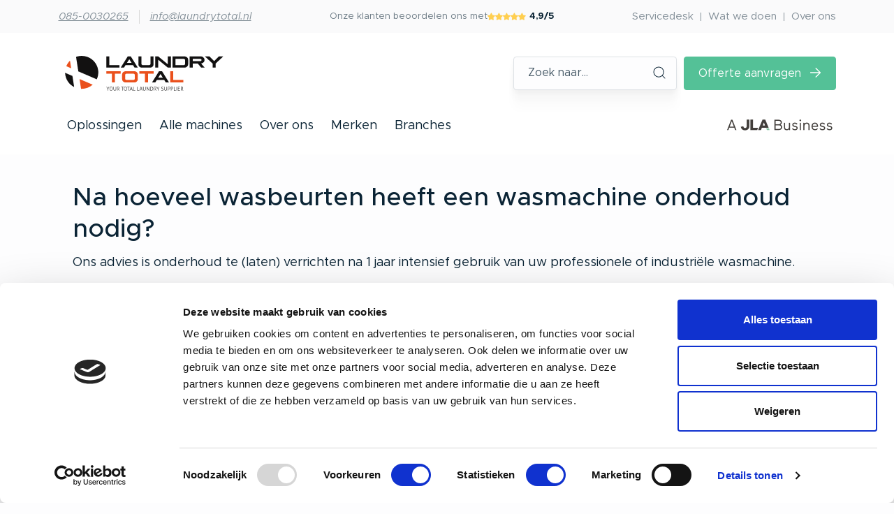

--- FILE ---
content_type: text/html; charset=UTF-8
request_url: https://www.laundrytotal.nl/na-hoeveel-wasbeurten-heeft-een-wasmachine-onderhoud-nodig
body_size: 11794
content:
<!DOCTYPE html>
<html lang="nl">
<head><meta name="facebook-domain-verification" content="yiapo6oh2q6x2re6e0n1r2q3l5994w" />
    <script>(function(w,d,s,l,i){w[l]=w[l]||[];w[l].push({'gtm.start':
new Date().getTime(),event:'gtm.js'});var f=d.getElementsByTagName(s)[0],
j=d.createElement(s),dl=l!='dataLayer'?'&l='+l:'';j.async=true;j.src=
'//www.googletagmanager.com/gtm.js?id='+i+dl;f.parentNode.insertBefore(j,f);
})(window,document,'script','dataLayer','GTM-P7RKX9Z');</script>
            <meta charset="utf-8">
<meta http-equiv="X-UA-Compatible" content="IE=edge">
<meta name="viewport" content="width=device-width, initial-scale=1">

	
<title>Na hoeveel wasbeurten heeft een wasmachine onderhoud nodig?</title><meta name="description" content="Ga snel naar onze website en vind bij Laundry Total direct het antwoord op uw vraag!"><meta name="keywords" content="Wasbeurten, wasmachine, onderhoud, onderhoudscontract"><meta name="robots" content="index,follow"><link rel="canonical" href="https://www.laundrytotal.nl/na-hoeveel-wasbeurten-heeft-een-wasmachine-onderhoud-nodig">
<link rel="stylesheet" href="https://cdnjs.cloudflare.com/ajax/libs/font-awesome/6.7.1/css/all.min.css">
<link rel="preload" href="/build/frontend/fonts/Metropolis-ExtraLight.9629461f.woff2" as="font" type="font/woff2" crossorigin="anonymous">
<link rel="preload" href="/build/frontend/fonts/Metropolis-RegularItalic.29963298.woff2" as="font" type="font/woff2" crossorigin="anonymous">
<link rel="preload" href="/build/frontend/fonts/Metropolis-Regular.31bc7a63.woff2" as="font" type="font/woff2" crossorigin="anonymous">
<link rel="preload" href="/build/frontend/fonts/Metropolis-Medium.aaefda2b.woff2" as="font" type="font/woff2" crossorigin="anonymous">
<link rel="preload" href="/build/frontend/fonts/Metropolis-Bold.675dc2b9.woff2" as="font" type="font/woff2" crossorigin="anonymous">
<link rel="stylesheet" href="/build/frontend/161.58126e6e.css" integrity="sha384-5EKMsZN/uogowUFiY+phfgsK65iV34onP5nB/iR6Wq/gtNhWvV3Ux4vYmx+CorS9"><link rel="stylesheet" href="/build/frontend/app.dd5fef3d.css" integrity="sha384-2BoN2fvkGSQHf+F/5GvjFctyahUS1OAM/kdTKvnroqbr64OzhJZ7QYFcJ7sjQgd1">

<link rel="icon" href="/build/frontend/img/favicons/favicon-32.7b96e788.png" sizes="32x32">
<link rel="icon" href="/build/frontend/img/favicons/favicon-192.cdee3e6e.png" sizes="192x192">
<link rel="shortcut icon" sizes="196x196" href="/build/frontend/img/favicons/favicon-196.5415f5fe.png">
<link rel="apple-touch-icon" href="/build/frontend/img/favicons/favicon-180.594d197c.png" sizes="180x180">
<meta name="msapplication-TileColor" content="#FFFFFF">
<meta name="msapplication-TileImage" content="/build/frontend/img/favicons/favicon-144.12180844.png">
<link rel="shortcut icon" href="/build/frontend/img/favicons/favicon.c543bb10.ico">

 <script type="application/ld+json">
{
  "@context": "http://schema.org",
  "@type": "Organization",
  "name": "LaundryTotal B.V.",
  "url": "http://www.laundrytotal.nl/",
  "logo": "/build/frontend/img/laundrytotal-logo.4b5e94d7.png",
  "contactPoint": {
    "@type": "ContactPoint",
    "telephone": "085-0030265",
    "contactType": "Customer Service"
  },
  "address": {
    "@type": "PostalAddress",
    "streetAddress": "Handelsstraat 37",
    "addressLocality": "Hardenberg",
    "postalCode": "7772 TS",
    "addressCountry": "Nederland"
  }
}
</script>


 <script>
    function injectCSS(css) {
        let el = document.createElement('style');
        el.type = 'text/css';
        el.innerText = css;
        document.head.appendChild(el);
        return el;
    };
    injectCSS('@media screen and (min-width: 768px) { [data-scrollreveal] { visibility: hidden; } }');
</script>
    <meta name="google-site-verification" content="FLxLjwkxeXuxdt-JP1_3EK3OMtf7tvspro_lppg43yY" /><script>
  (function(w,d,t,r,u)
  {
    var f,n,i;
    w[u]=w[u]||[],f=function()
    {
      var o={ti:"343194631", enableAutoSpaTracking: true};
      o.q=w[u],w[u]=new UET(o),w[u].push("pageLoad")
    },
    n=d.createElement(t),n.src=r,n.async=1,n.onload=n.onreadystatechange=function()
    {
      var s=this.readyState;
      s&&s!=="loaded"&&s!=="complete"||(f(),n.onload=n.onreadystatechange=null)
    },
    i=d.getElementsByTagName(t)[0],i.parentNode.insertBefore(n,i)
  })
  (window,document,"script","//bat.bing.com/bat.js","uetq");
</script></head>
<body class="  "><!-- Google Tag Manager (noscript) -->
<noscript><iframe src="https://www.googletagmanager.com/ns.html?id=GTM-P7RKX9Z"
height="0" width="0" style="display:none;visibility:hidden"></iframe></noscript>
<!-- End Google Tag Manager (noscript) --><!-- Google Tag Manager (noscript) -->
<noscript><iframe src="https://www.googletagmanager.com/ns.html?id=GTM-P7RKX9Z"
height="0" width="0" style="display:none;visibility:hidden"></iframe></noscript>
<!-- End Google Tag Manager (noscript) -->
    
<div class="top-bar bg-gray-100 d-none d-md-block">
    <div class="container py-2">
       <div class="row d-flex align-items-center justify-content-between gap-2">
        <div class="col-auto d-flex">
            <p class="top-bar-text mb-0">
                <span class="d-md-none d-xxl-inline">Doe ons een belletje</span>
                <a class="text-decoration-underline" href="tel:085-0030265" title="Doe ons een belletje 085-0030265">085-0030265</a>
            </p>
            <p class="top-bar-text mb-0">
                <span class="d-md-none d-xxl-inline">Uw mail is welkom op</span>
                <a class="text-decoration-underline" href="/cdn-cgi/l/email-protection#b7ded9d1d8f7dbd6c2d9d3c5cec3d8c3d6db99d9db" title="Uw mail is welkom op info@laundrytotal.nl"><span class="__cf_email__" data-cfemail="a0c9cec6cfe0ccc1d5cec4d2d9d4cfd4c1cc8ececc">[email&#160;protected]</span></a>
            </p>
       </div>
       <div class="col-auto">
           <a href="https://business.google.com/reviews" class="reviews d-flex gap-2 text-decoration-none">
                <p class="d-none d-xl-flex align-items-center m-0 top-bar-reviews">Onze klanten beoordelen ons met</p>
                    <span class="d-flex align-items-center review-stars">
                                                <span class="icon icon-star d-flex">
    <svg width="11" height="11" viewBox="0 0 11 11" fill="none" xmlns="http://www.w3.org/2000/svg">
<path d="M5.93414 0.364858C5.82671 0.141889 5.59969 0 5.35037 0C5.10105 0 4.87605 0.141889 4.76659 0.364858L3.46324 3.04656L0.552485 3.47628C0.309246 3.51277 0.106548 3.68304 0.031549 3.91614C-0.0434496 4.14924 0.01736 4.40667 0.191681 4.57897L2.3038 6.66879L1.80516 9.62211C1.76462 9.86535 1.86597 10.1126 2.06665 10.2566C2.26732 10.4005 2.53285 10.4187 2.75177 10.3032L5.35239 8.91469L7.95302 10.3032C8.17193 10.4187 8.43747 10.4025 8.63814 10.2566C8.83881 10.1106 8.94016 9.86535 8.89962 9.62211L8.39896 6.66879L10.5111 4.57897C10.6854 4.40667 10.7482 4.14924 10.6712 3.91614C10.5942 3.68304 10.3935 3.51277 10.1503 3.47628L7.23749 3.04656L5.93414 0.364858Z" fill="#FFCF50"/>
</svg>
</span>
                                                <span class="icon icon-star d-flex">
    <svg width="11" height="11" viewBox="0 0 11 11" fill="none" xmlns="http://www.w3.org/2000/svg">
<path d="M5.93414 0.364858C5.82671 0.141889 5.59969 0 5.35037 0C5.10105 0 4.87605 0.141889 4.76659 0.364858L3.46324 3.04656L0.552485 3.47628C0.309246 3.51277 0.106548 3.68304 0.031549 3.91614C-0.0434496 4.14924 0.01736 4.40667 0.191681 4.57897L2.3038 6.66879L1.80516 9.62211C1.76462 9.86535 1.86597 10.1126 2.06665 10.2566C2.26732 10.4005 2.53285 10.4187 2.75177 10.3032L5.35239 8.91469L7.95302 10.3032C8.17193 10.4187 8.43747 10.4025 8.63814 10.2566C8.83881 10.1106 8.94016 9.86535 8.89962 9.62211L8.39896 6.66879L10.5111 4.57897C10.6854 4.40667 10.7482 4.14924 10.6712 3.91614C10.5942 3.68304 10.3935 3.51277 10.1503 3.47628L7.23749 3.04656L5.93414 0.364858Z" fill="#FFCF50"/>
</svg>
</span>
                                                <span class="icon icon-star d-flex">
    <svg width="11" height="11" viewBox="0 0 11 11" fill="none" xmlns="http://www.w3.org/2000/svg">
<path d="M5.93414 0.364858C5.82671 0.141889 5.59969 0 5.35037 0C5.10105 0 4.87605 0.141889 4.76659 0.364858L3.46324 3.04656L0.552485 3.47628C0.309246 3.51277 0.106548 3.68304 0.031549 3.91614C-0.0434496 4.14924 0.01736 4.40667 0.191681 4.57897L2.3038 6.66879L1.80516 9.62211C1.76462 9.86535 1.86597 10.1126 2.06665 10.2566C2.26732 10.4005 2.53285 10.4187 2.75177 10.3032L5.35239 8.91469L7.95302 10.3032C8.17193 10.4187 8.43747 10.4025 8.63814 10.2566C8.83881 10.1106 8.94016 9.86535 8.89962 9.62211L8.39896 6.66879L10.5111 4.57897C10.6854 4.40667 10.7482 4.14924 10.6712 3.91614C10.5942 3.68304 10.3935 3.51277 10.1503 3.47628L7.23749 3.04656L5.93414 0.364858Z" fill="#FFCF50"/>
</svg>
</span>
                                                <span class="icon icon-star d-flex">
    <svg width="11" height="11" viewBox="0 0 11 11" fill="none" xmlns="http://www.w3.org/2000/svg">
<path d="M5.93414 0.364858C5.82671 0.141889 5.59969 0 5.35037 0C5.10105 0 4.87605 0.141889 4.76659 0.364858L3.46324 3.04656L0.552485 3.47628C0.309246 3.51277 0.106548 3.68304 0.031549 3.91614C-0.0434496 4.14924 0.01736 4.40667 0.191681 4.57897L2.3038 6.66879L1.80516 9.62211C1.76462 9.86535 1.86597 10.1126 2.06665 10.2566C2.26732 10.4005 2.53285 10.4187 2.75177 10.3032L5.35239 8.91469L7.95302 10.3032C8.17193 10.4187 8.43747 10.4025 8.63814 10.2566C8.83881 10.1106 8.94016 9.86535 8.89962 9.62211L8.39896 6.66879L10.5111 4.57897C10.6854 4.40667 10.7482 4.14924 10.6712 3.91614C10.5942 3.68304 10.3935 3.51277 10.1503 3.47628L7.23749 3.04656L5.93414 0.364858Z" fill="#FFCF50"/>
</svg>
</span>
                                                <span class="icon icon-star d-flex">
    <svg width="11" height="11" viewBox="0 0 11 11" fill="none" xmlns="http://www.w3.org/2000/svg">
<path d="M5.93414 0.364858C5.82671 0.141889 5.59969 0 5.35037 0C5.10105 0 4.87605 0.141889 4.76659 0.364858L3.46324 3.04656L0.552485 3.47628C0.309246 3.51277 0.106548 3.68304 0.031549 3.91614C-0.0434496 4.14924 0.01736 4.40667 0.191681 4.57897L2.3038 6.66879L1.80516 9.62211C1.76462 9.86535 1.86597 10.1126 2.06665 10.2566C2.26732 10.4005 2.53285 10.4187 2.75177 10.3032L5.35239 8.91469L7.95302 10.3032C8.17193 10.4187 8.43747 10.4025 8.63814 10.2566C8.83881 10.1106 8.94016 9.86535 8.89962 9.62211L8.39896 6.66879L10.5111 4.57897C10.6854 4.40667 10.7482 4.14924 10.6712 3.91614C10.5942 3.68304 10.3935 3.51277 10.1503 3.47628L7.23749 3.04656L5.93414 0.364858Z" fill="#FFCF50"/>
</svg>
</span>
                                            </span>
                <p class="m-0 top-bar-numbers font-weight-bold">4,9/5</p>
           </a>
       </div>
                   <div class="col-auto">
             <nav class="top-bar-nav">
                <ul class="nav">
                                            <li class="nav-item">
                            <a class="nav-link p-0" href="https://www.laundrytotal.nl/servicedesk">Servicedesk</a>
                        </li>
                                            <li class="nav-item">
                            <a class="nav-link p-0" href="https://www.laundrytotal.nl/wat-we-doen">Wat we doen</a>
                        </li>
                                            <li class="nav-item">
                            <a class="nav-link p-0" href="https://www.laundrytotal.nl/over-ons-1">Over ons</a>
                        </li>
                                    </ul>
            </nav>
           </div>
               </div>
    </div>
</div>            <header class="main-header bg-white">
	<div class="container d-flex align-items-center flex-wrap order-1">
		<figure class="main-header-logo mb-0 me-auto me-xxl-0">
			<a href="https://www.laundrytotal.nl/" title="LaundryTotal B.V.">
				<img src="/build/frontend/img/laundrytotal-logo.18d7c714.svg" alt="LaundryTotal B.V.">
			</a>
		</figure>
		<div class="me-auto mx-xxl-auto order-md-4 order-xxl-2 pt-md-4 pt-xxl-0">
			<div class="d-none d-md-block">
				<nav class="main-header-nav">
    <ul class="nav">
        <li class="nav-item">
            <a class="nav-link" aria-current="page" href="https://www.laundrytotal.nl/wat-we-doen" data-nav-flyout-item="Oplossingen">
                Oplossingen
                <span class="icon icon-arrow-right d-md-none">
    <svg xmlns="http://www.w3.org/2000/svg" width="14" height="12" fill="none" viewBox="0 0 14 12">
  <path fill="currentColor" fill-rule="evenodd" d="M6.819.195a.653.653 0 0 1 .929 0l5.26 5.326a.67.67 0 0 1 0 .94l-5.26 5.327a.658.658 0 0 1-.47.212.65.65 0 0 1-.476-.195.666.666 0 0 1-.136-.742.666.666 0 0 1 .153-.216l4.137-4.19H.657a.653.653 0 0 1-.464-.195.67.67 0 0 1 0-.941.653.653 0 0 1 .464-.195h10.3l-4.138-4.19a.67.67 0 0 1 0-.941Z" clip-rule="evenodd"/>
</svg>
</span>
            </a>
        </li>
        <li class="nav-item">
            <a class="nav-link" href="#" data-nav-flyout-item="Alle machines">
                Alle machines
                <span class="icon icon-arrow-right d-md-none">
    <svg xmlns="http://www.w3.org/2000/svg" width="14" height="12" fill="none" viewBox="0 0 14 12">
  <path fill="currentColor" fill-rule="evenodd" d="M6.819.195a.653.653 0 0 1 .929 0l5.26 5.326a.67.67 0 0 1 0 .94l-5.26 5.327a.658.658 0 0 1-.47.212.65.65 0 0 1-.476-.195.666.666 0 0 1-.136-.742.666.666 0 0 1 .153-.216l4.137-4.19H.657a.653.653 0 0 1-.464-.195.67.67 0 0 1 0-.941.653.653 0 0 1 .464-.195h10.3l-4.138-4.19a.67.67 0 0 1 0-.941Z" clip-rule="evenodd"/>
</svg>
</span>
            </a>
        </li>
        <li class="nav-item">
            <a class="nav-link" href="https://www.laundrytotal.nl/over-ons-1" data-nav-flyout-item="Over ons">
                Over ons
                <span class="icon icon-arrow-right d-md-none">
    <svg xmlns="http://www.w3.org/2000/svg" width="14" height="12" fill="none" viewBox="0 0 14 12">
  <path fill="currentColor" fill-rule="evenodd" d="M6.819.195a.653.653 0 0 1 .929 0l5.26 5.326a.67.67 0 0 1 0 .94l-5.26 5.327a.658.658 0 0 1-.47.212.65.65 0 0 1-.476-.195.666.666 0 0 1-.136-.742.666.666 0 0 1 .153-.216l4.137-4.19H.657a.653.653 0 0 1-.464-.195.67.67 0 0 1 0-.941.653.653 0 0 1 .464-.195h10.3l-4.138-4.19a.67.67 0 0 1 0-.941Z" clip-rule="evenodd"/>
</svg>
</span>
            </a>
        </li>
        <li class="nav-item">
            <a class="nav-link" href="https://www.laundrytotal.nl/merken" data-nav-flyout-item="Merken">
                Merken
                <span class="icon icon-arrow-right d-md-none">
    <svg xmlns="http://www.w3.org/2000/svg" width="14" height="12" fill="none" viewBox="0 0 14 12">
  <path fill="currentColor" fill-rule="evenodd" d="M6.819.195a.653.653 0 0 1 .929 0l5.26 5.326a.67.67 0 0 1 0 .94l-5.26 5.327a.658.658 0 0 1-.47.212.65.65 0 0 1-.476-.195.666.666 0 0 1-.136-.742.666.666 0 0 1 .153-.216l4.137-4.19H.657a.653.653 0 0 1-.464-.195.67.67 0 0 1 0-.941.653.653 0 0 1 .464-.195h10.3l-4.138-4.19a.67.67 0 0 1 0-.941Z" clip-rule="evenodd"/>
</svg>
</span>
            </a>
        </li>
        <li class="nav-item">
            <a class="nav-link" href="https://www.laundrytotal.nl/branches" data-nav-flyout-item="Branches">
                Branches
                <span class="icon icon-arrow-right d-md-none">
    <svg xmlns="http://www.w3.org/2000/svg" width="14" height="12" fill="none" viewBox="0 0 14 12">
  <path fill="currentColor" fill-rule="evenodd" d="M6.819.195a.653.653 0 0 1 .929 0l5.26 5.326a.67.67 0 0 1 0 .94l-5.26 5.327a.658.658 0 0 1-.47.212.65.65 0 0 1-.476-.195.666.666 0 0 1-.136-.742.666.666 0 0 1 .153-.216l4.137-4.19H.657a.653.653 0 0 1-.464-.195.67.67 0 0 1 0-.941.653.653 0 0 1 .464-.195h10.3l-4.138-4.19a.67.67 0 0 1 0-.941Z" clip-rule="evenodd"/>
</svg>
</span>
            </a>
        </li>
    </ul>
</nav>			</div>
			<div class="main-header-nav-flyout nav-flyout">
	<button class="btn btn-link d-md-none main-header-nav-close-button" data-nav-button aria-label="Menu sluiten">
        <span class="icon icon-close">
    <svg id="Icons" height="512" viewBox="0 0 64 64" width="512" xmlns="http://www.w3.org/2000/svg"><path fill="currentColor" d="m4.59 59.41a2 2 0 0 0 2.83 0l24.58-24.58 24.59 24.58a2 2 0 0 0 2.83-2.83l-24.59-24.58 24.58-24.59a2 2 0 0 0 -2.83-2.83l-24.58 24.59-24.59-24.58a2 2 0 0 0 -2.82 2.82l24.58 24.59-24.58 24.59a2 2 0 0 0 0 2.82z"/></svg></span>
    </button>
	<div class="container">
		<div class="bg-white nav-flyout-inner">
			<div class="nav-flyout-pane" data-nav-flyout="Oplossingen">
				<a href="#" class="nav-flyout-back-button d-md-none" data-nav-flyout-item="Oplossingen">
					<span class="icon icon-arrow-left">
    <svg xmlns="http://www.w3.org/2000/svg" width="13" height="12" fill="none" viewBox="0 0 13 12">
  <path fill="currentColor" fill-rule="evenodd" d="M6.285.195a.639.639 0 0 0-.916 0L.19 5.52a.675.675 0 0 0 0 .94l5.18 5.327a.649.649 0 0 0 .463.212.631.631 0 0 0 .47-.195.667.667 0 0 0 .189-.482.68.68 0 0 0-.206-.476L2.21 6.657h10.142c.172 0 .337-.07.458-.195a.675.675 0 0 0 0-.941.638.638 0 0 0-.458-.195H2.21l4.075-4.19a.675.675 0 0 0 0-.941Z" clip-rule="evenodd"/>
</svg>
</span>
                    Terug
				</a>
					<nav class="nav-flyout-nav">
					<ul class="nav">
				<li class="nav-item nav-item-headline">
					<a class="nav-link" href="https://www.laundrytotal.nl/wat-we-doen">Wat we doen</a>
				</li>
			</ul>
				<ul class="nav flex-column nav-two-columns">

							<li class="nav-item">
					<a class="nav-link" href="https://www.laundrytotal.nl/wat-we-doen/projectbegeleiding-en-advies">Projectbegeleiding en advies</a>
									</li>
							<li class="nav-item">
					<a class="nav-link" href="https://www.laundrytotal.nl/wat-we-doen/inkoop-en-verkoop">Inkoop en verkoop</a>
									</li>
							<li class="nav-item">
					<a class="nav-link" href="https://www.laundrytotal.nl/wat-we-doen/levering-en-installatie">Levering en installatie</a>
									</li>
							<li class="nav-item">
					<a class="nav-link" href="https://www.laundrytotal.nl/wat-we-doen/onderdelenservice">Onderdelenservice</a>
									</li>
							<li class="nav-item">
					<a class="nav-link" href="https://www.laundrytotal.nl/wat-we-doen/procescontrole-en-training">Microbiologische controles was proces</a>
									</li>
							<li class="nav-item">
					<a class="nav-link" href="https://www.laundrytotal.nl/wat-we-doen/wasserijbenodigdheden">Wasserijbenodigdheden</a>
									</li>
							<li class="nav-item">
					<a class="nav-link" href="https://www.laundrytotal.nl/wat-we-doen/laundry-total-introduceert-laundry-heat">Bespaar Energie en Tijd met LaundryHeat</a>
									</li>
							<li class="nav-item">
					<a class="nav-link" href="https://www.laundrytotal.nl/wat-we-doen/de-kracht-van-onze-monteurs">De kracht van onze monteurs</a>
									</li>
							<li class="nav-item">
					<a class="nav-link" href="https://www.laundrytotal.nl/wat-we-doen/inhouse-wassen">Inhouse wassen</a>
									</li>
							<li class="nav-item">
					<a class="nav-link" href="https://www.laundrytotal.nl/wat-we-doen/betalen-voor-gebruik-huren-en-leasen">Betalen voor gebruik, en leasen</a>
									</li>
							<li class="nav-item">
					<a class="nav-link" href="https://www.laundrytotal.nl/total-care-wasoplossing-1">Total care wasoplossing</a>
									</li>
							<li class="nav-item">
					<a class="nav-link" href="https://www.laundrytotal.nl/wat-we-doen/vendshare">Vendshare</a>
									</li>
					</ul>
	</nav>
			</div>
			<div class="nav-flyout-pane" data-nav-flyout="Alle machines">
				<a href="#" class="nav-flyout-back-button d-md-none" data-nav-flyout-item="Alle machines">
					<span class="icon icon-arrow-left">
    <svg xmlns="http://www.w3.org/2000/svg" width="13" height="12" fill="none" viewBox="0 0 13 12">
  <path fill="currentColor" fill-rule="evenodd" d="M6.285.195a.639.639 0 0 0-.916 0L.19 5.52a.675.675 0 0 0 0 .94l5.18 5.327a.649.649 0 0 0 .463.212.631.631 0 0 0 .47-.195.667.667 0 0 0 .189-.482.68.68 0 0 0-.206-.476L2.21 6.657h10.142c.172 0 .337-.07.458-.195a.675.675 0 0 0 0-.941.638.638 0 0 0-.458-.195H2.21l4.075-4.19a.675.675 0 0 0 0-.941Z" clip-rule="evenodd"/>
</svg>
</span>
                    Terug
				</a>
					<nav class="nav-flyout-nav nav-flyout-nav-extensive">
				<ul class="nav flex-column ">

							<li class="nav-item">
					<a class="nav-link" href="https://www.laundrytotal.nl/bedrijfswasmachines">Bedrijfswasmachines</a>
											<ul class="nav flex-column">
															<li class="nav-item">
									<a class="nav-link" href="https://www.laundrytotal.nl/bedrijfswasmachines/professionele-wasmachines">Professionele wasmachines</a>
								</li>
															<li class="nav-item">
									<a class="nav-link" href="https://www.laundrytotal.nl/industriele-wasmachines">Industriële wasmachines</a>
								</li>
															<li class="nav-item">
									<a class="nav-link" href="https://www.laundrytotal.nl/bedrijfswasmachines/barrier-wasmachines">Barrier wasmachines</a>
								</li>
															<li class="nav-item">
									<a class="nav-link" href="https://www.laundrytotal.nl/bedrijfswasmachines/scba-wasmachine">SCBA wasmachine</a>
								</li>
															<li class="nav-item">
									<a class="nav-link" href="https://www.laundrytotal.nl/bedrijfswasmachines-12-24-kg">Bedrijfswasmachines 12-24 kg</a>
								</li>
																						<li class="nav-item">
									<a class="nav-link text-secondary" href="https://www.laundrytotal.nl/bedrijfswasmachines">
										Bekijk alles in
										bedrijfswasmachines
									</a>
								</li>
													</ul>
									</li>
							<li class="nav-item">
					<a class="nav-link" href="https://www.laundrytotal.nl/professionele-industriele-drogers">Drogers</a>
											<ul class="nav flex-column">
															<li class="nav-item">
									<a class="nav-link" href="https://www.laundrytotal.nl/professionele-droger">Professionele drogers</a>
								</li>
															<li class="nav-item">
									<a class="nav-link" href="https://www.laundrytotal.nl/industriele-drogers">Industriële drogers</a>
								</li>
															<li class="nav-item">
									<a class="nav-link" href="https://www.laundrytotal.nl/droogkast">Droogkasten</a>
								</li>
																						<li class="nav-item">
									<a class="nav-link text-secondary" href="https://www.laundrytotal.nl/professionele-industriele-drogers">
										Bekijk alles in
										drogers
									</a>
								</li>
													</ul>
									</li>
							<li class="nav-item">
					<a class="nav-link" href="https://www.laundrytotal.nl/tweedehands-en-refurbished">Tweedehands</a>
											<ul class="nav flex-column">
															<li class="nav-item">
									<a class="nav-link" href="https://www.laundrytotal.nl/tweedehands-professionele-wasmachine">Professionele wasmachines</a>
								</li>
															<li class="nav-item">
									<a class="nav-link" href="https://www.laundrytotal.nl/tweedehands-en-refurbished/industriele-wasmachines">Industriële wasmachines</a>
								</li>
															<li class="nav-item">
									<a class="nav-link" href="https://www.laundrytotal.nl/tweedehands-professionele-droger">Professionele drogers</a>
								</li>
															<li class="nav-item">
									<a class="nav-link" href="https://www.laundrytotal.nl/tweedehands-industriele-droger">Industriële drogers</a>
								</li>
															<li class="nav-item">
									<a class="nav-link" href="https://www.laundrytotal.nl/tweedehands-mangels">Mangels</a>
								</li>
															<li class="nav-item">
									<a class="nav-link" href="https://www.laundrytotal.nl/tweedehands-en-refurbished/tweedehands-toebehoren-en-overig">Toebehoren &amp; overig</a>
								</li>
																						<li class="nav-item">
									<a class="nav-link text-secondary" href="https://www.laundrytotal.nl/tweedehands-en-refurbished">
										Bekijk alles in
										tweedehands
									</a>
								</li>
													</ul>
									</li>
							<li class="nav-item">
					<a class="nav-link" href="https://www.laundrytotal.nl/mangels">Mangels</a>
											<ul class="nav flex-column">
															<li class="nav-item">
									<a class="nav-link" href="https://www.laundrytotal.nl/singelmangels">Singelmangels</a>
								</li>
															<li class="nav-item">
									<a class="nav-link" href="https://www.laundrytotal.nl/muldenmangels">Muldenmangels</a>
								</li>
																						<li class="nav-item">
									<a class="nav-link text-secondary" href="https://www.laundrytotal.nl/mangels">
										Bekijk alles in
										mangels
									</a>
								</li>
													</ul>
									</li>
							<li class="nav-item">
					<a class="nav-link" href="https://www.laundrytotal.nl/wasmachine-met-betaalsysteem">Wasmachine met Betaalsysteem – Perfect voor Openbare Ruimtes</a>
											<ul class="nav flex-column">
															<li class="nav-item">
									<a class="nav-link" href="https://www.laundrytotal.nl/betaalautomaat/betaalsysteem-met-muntautomaat">Betaalsysteem met muntautomaat</a>
								</li>
																						<li class="nav-item">
									<a class="nav-link text-secondary" href="https://www.laundrytotal.nl/wasmachine-met-betaalsysteem">
										Bekijk alles in
										wasmachine met betaalsysteem – perfect voor openbare ruimtes
									</a>
								</li>
													</ul>
									</li>
							<li class="nav-item">
					<a class="nav-link" href="https://www.laundrytotal.nl/installatiewerken">Installatie</a>
											<ul class="nav flex-column">
															<li class="nav-item">
									<a class="nav-link" href="https://www.laundrytotal.nl/appendages">Appendages &amp; onderdelen</a>
								</li>
															<li class="nav-item">
									<a class="nav-link" href="https://www.laundrytotal.nl/industriele-boilers">Industriële boilers</a>
								</li>
															<li class="nav-item">
									<a class="nav-link" href="https://www.laundrytotal.nl/zeepdoseersysteem">Zeepdoseersysteem</a>
								</li>
															<li class="nav-item">
									<a class="nav-link" href="https://www.laundrytotal.nl/wat-we-doen/leidingwerken">Leidingwerken</a>
								</li>
																						<li class="nav-item">
									<a class="nav-link text-secondary" href="https://www.laundrytotal.nl/installatiewerken">
										Bekijk alles in
										installatie
									</a>
								</li>
													</ul>
									</li>
							<li class="nav-item">
					<a class="nav-link" href="https://www.laundrytotal.nl/professionele-wasmiddelen">Wasmiddelen</a>
											<ul class="nav flex-column">
															<li class="nav-item">
									<a class="nav-link" href="https://www.laundrytotal.nl/vloeibare-wasmiddelen">Vloeibare wasmiddelen</a>
								</li>
															<li class="nav-item">
									<a class="nav-link" href="https://www.laundrytotal.nl/waspoeders">Waspoeders</a>
								</li>
															<li class="nav-item">
									<a class="nav-link" href="https://www.laundrytotal.nl/detacheermiddelen">Detacheermiddelen</a>
								</li>
																						<li class="nav-item">
									<a class="nav-link text-secondary" href="https://www.laundrytotal.nl/professionele-wasmiddelen">
										Bekijk alles in
										wasmiddelen
									</a>
								</li>
													</ul>
									</li>
					</ul>
	</nav>
			</div>
			<div class="nav-flyout-pane" data-nav-flyout="Over ons">
				<a href="#" class="nav-flyout-back-button d-md-none" data-nav-flyout-item="Over ons">
					<span class="icon icon-arrow-left">
    <svg xmlns="http://www.w3.org/2000/svg" width="13" height="12" fill="none" viewBox="0 0 13 12">
  <path fill="currentColor" fill-rule="evenodd" d="M6.285.195a.639.639 0 0 0-.916 0L.19 5.52a.675.675 0 0 0 0 .94l5.18 5.327a.649.649 0 0 0 .463.212.631.631 0 0 0 .47-.195.667.667 0 0 0 .189-.482.68.68 0 0 0-.206-.476L2.21 6.657h10.142c.172 0 .337-.07.458-.195a.675.675 0 0 0 0-.941.638.638 0 0 0-.458-.195H2.21l4.075-4.19a.675.675 0 0 0 0-.941Z" clip-rule="evenodd"/>
</svg>
</span>
                    Terug
				</a>
					<nav class="nav-flyout-nav">
					<ul class="nav">
				<li class="nav-item nav-item-headline">
					<a class="nav-link" href="https://www.laundrytotal.nl/over-ons-1">Over ons</a>
				</li>
			</ul>
				<ul class="nav flex-column nav-two-columns">

							<li class="nav-item">
					<a class="nav-link" href="https://www.laundrytotal.nl/over-ons/waarom-wij-bestaan">Waarom wij bestaan</a>
									</li>
							<li class="nav-item">
					<a class="nav-link" href="https://www.laundrytotal.nl/over-ons/de-experts-in-laundry">De toppers van Laundry Total</a>
									</li>
							<li class="nav-item">
					<a class="nav-link" href="https://www.laundrytotal.nl/over-ons/onze-klanten">Succesverhalen van onze klanten</a>
									</li>
							<li class="nav-item">
					<a class="nav-link" href="https://www.laundrytotal.nl/over-ons/onze-partners">Onze partners</a>
									</li>
							<li class="nav-item">
					<a class="nav-link" href="https://www.laundrytotal.nl/over-ons/nieuws-van-laundry-total">Nieuws</a>
									</li>
							<li class="nav-item">
					<a class="nav-link" href="https://www.laundrytotal.nl/over-ons/blog">Blog</a>
									</li>
							<li class="nav-item">
					<a class="nav-link" href="https://www.laundrytotal.nl/over-ons/vacatures">Vacatures</a>
									</li>
							<li class="nav-item">
					<a class="nav-link" href="https://www.laundrytotal.nl/storing">Storing melden</a>
									</li>
					</ul>
	</nav>
			</div>
			<div class="nav-flyout-pane" data-nav-flyout="Merken">
				<a href="#" class="nav-flyout-back-button d-md-none" data-nav-flyout-item="Merken">
					<span class="icon icon-arrow-left">
    <svg xmlns="http://www.w3.org/2000/svg" width="13" height="12" fill="none" viewBox="0 0 13 12">
  <path fill="currentColor" fill-rule="evenodd" d="M6.285.195a.639.639 0 0 0-.916 0L.19 5.52a.675.675 0 0 0 0 .94l5.18 5.327a.649.649 0 0 0 .463.212.631.631 0 0 0 .47-.195.667.667 0 0 0 .189-.482.68.68 0 0 0-.206-.476L2.21 6.657h10.142c.172 0 .337-.07.458-.195a.675.675 0 0 0 0-.941.638.638 0 0 0-.458-.195H2.21l4.075-4.19a.675.675 0 0 0 0-.941Z" clip-rule="evenodd"/>
</svg>
</span>
                    Terug
				</a>
					<nav class="nav-flyout-nav">
					<ul class="nav">
				<li class="nav-item nav-item-headline">
					<a class="nav-link" href="https://www.laundrytotal.nl/merken">Merken</a>
				</li>
			</ul>
				<ul class="nav flex-column nav-two-columns">

							<li class="nav-item">
					<a class="nav-link" href="https://www.laundrytotal.nl/merken/avc-sealing-solutions">AVC Sealing Solutions</a>
									</li>
							<li class="nav-item">
					<a class="nav-link" href="https://www.laundrytotal.nl/merken/eazyclean">EazyClean</a>
									</li>
							<li class="nav-item">
					<a class="nav-link" href="https://www.laundrytotal.nl/merken/lamac">Lamac</a>
									</li>
							<li class="nav-item">
					<a class="nav-link" href="https://www.laundrytotal.nl/merken/podab">Podab</a>
									</li>
							<li class="nav-item">
					<a class="nav-link" href="https://www.laundrytotal.nl/merken/schulthess">Schulthess</a>
									</li>
							<li class="nav-item">
					<a class="nav-link" href="https://www.laundrytotal.nl/merken/sentry">Sentry</a>
									</li>
							<li class="nav-item">
					<a class="nav-link" href="https://www.laundrytotal.nl/merken/silc">SILC</a>
									</li>
							<li class="nav-item">
					<a class="nav-link" href="https://www.laundrytotal.nl/merken/solo-rescue">Solo Rescue ®</a>
									</li>
							<li class="nav-item">
					<a class="nav-link" href="https://www.laundrytotal.nl/merken/grandimpianti">Grandimpianti</a>
									</li>
							<li class="nav-item">
					<a class="nav-link" href="https://www.laundrytotal.nl/merken/stahl">STAHL</a>
									</li>
							<li class="nav-item">
					<a class="nav-link" href="https://www.laundrytotal.nl/merken/tolon">Tolon</a>
									</li>
							<li class="nav-item">
					<a class="nav-link" href="https://www.laundrytotal.nl/merken/asko">ASKO</a>
									</li>
							<li class="nav-item">
					<a class="nav-link" href="https://www.laundrytotal.nl/merken/kingstar">Kingstar</a>
									</li>
					</ul>
	</nav>
			</div>
			<div class="nav-flyout-pane" data-nav-flyout="Branches">
				<a href="#" class="nav-flyout-back-button d-md-none" data-nav-flyout-item="Branches">
					<span class="icon icon-arrow-left">
    <svg xmlns="http://www.w3.org/2000/svg" width="13" height="12" fill="none" viewBox="0 0 13 12">
  <path fill="currentColor" fill-rule="evenodd" d="M6.285.195a.639.639 0 0 0-.916 0L.19 5.52a.675.675 0 0 0 0 .94l5.18 5.327a.649.649 0 0 0 .463.212.631.631 0 0 0 .47-.195.667.667 0 0 0 .189-.482.68.68 0 0 0-.206-.476L2.21 6.657h10.142c.172 0 .337-.07.458-.195a.675.675 0 0 0 0-.941.638.638 0 0 0-.458-.195H2.21l4.075-4.19a.675.675 0 0 0 0-.941Z" clip-rule="evenodd"/>
</svg>
</span>
                    Terug
				</a>
					<nav class="nav-flyout-nav">
					<ul class="nav">
				<li class="nav-item nav-item-headline">
					<a class="nav-link" href="https://www.laundrytotal.nl/branches">Branches</a>
				</li>
			</ul>
				<ul class="nav flex-column nav-two-columns">

							<li class="nav-item">
					<a class="nav-link" href="https://www.laundrytotal.nl/branches/agrarisch">Agrarisch</a>
									</li>
							<li class="nav-item">
					<a class="nav-link" href="https://www.laundrytotal.nl/branches/dierenzorg">Dierenzorg</a>
									</li>
							<li class="nav-item">
					<a class="nav-link" href="https://www.laundrytotal.nl/branches/handel-en-dienstverlening">Handel &amp; dienstverlening</a>
									</li>
							<li class="nav-item">
					<a class="nav-link" href="https://www.laundrytotal.nl/branches/horeca">Horeca</a>
									</li>
							<li class="nav-item">
					<a class="nav-link" href="https://www.laundrytotal.nl/branches/hulpdiensten-en-overheid">Hulpdiensten &amp; overheid</a>
									</li>
							<li class="nav-item">
					<a class="nav-link" href="https://www.laundrytotal.nl/branches/industrie">Industrie</a>
									</li>
							<li class="nav-item">
					<a class="nav-link" href="https://www.laundrytotal.nl/branches/maritiem-1">Maritiem</a>
									</li>
							<li class="nav-item">
					<a class="nav-link" href="https://www.laundrytotal.nl/branches/recreatie">Recreatie</a>
									</li>
							<li class="nav-item">
					<a class="nav-link" href="https://www.laundrytotal.nl/branches/sport-en-vrije-tijd">Sport &amp; vrije tijd</a>
									</li>
							<li class="nav-item">
					<a class="nav-link" href="https://www.laundrytotal.nl/branches/textielverzorging">Textielverzorging</a>
									</li>
							<li class="nav-item">
					<a class="nav-link" href="https://www.laundrytotal.nl/branches/woningen">Woningen</a>
									</li>
							<li class="nav-item">
					<a class="nav-link" href="https://www.laundrytotal.nl/branches/zorginstellingen-1">Efficient en Hygienische Wasoplossingen voor Zorginstellingen</a>
									</li>
							<li class="nav-item">
					<a class="nav-link" href="https://www.laundrytotal.nl/branches/wasruimte">Gezamenlijke wasruimte</a>
									</li>
							<li class="nav-item">
					<a class="nav-link" href="https://www.laundrytotal.nl/branches/wasserij">Wasserij</a>
									</li>
							<li class="nav-item">
					<a class="nav-link" href="https://www.laundrytotal.nl/branches/wasoplossing-voor-opvanglocaties">Wasoplossing voor opvanglocaties</a>
									</li>
							<li class="nav-item">
					<a class="nav-link" href="https://www.laundrytotal.nl/bedrijfskledingwassen">Bedrijfskleding wassen</a>
									</li>
					</ul>
	</nav>
			</div>
			<div class="nav-flyout-footnote d-flex align-items-center">
				<a class="btn btn-white me-2 d-none d-lg-block" href="tel:085-0030265" title="Doe ons een belletje 085-0030265">
					085-0030265
					<span class="icon icon-arrow-right btn-icon">
    <svg xmlns="http://www.w3.org/2000/svg" width="14" height="12" fill="none" viewBox="0 0 14 12">
  <path fill="currentColor" fill-rule="evenodd" d="M6.819.195a.653.653 0 0 1 .929 0l5.26 5.326a.67.67 0 0 1 0 .94l-5.26 5.327a.658.658 0 0 1-.47.212.65.65 0 0 1-.476-.195.666.666 0 0 1-.136-.742.666.666 0 0 1 .153-.216l4.137-4.19H.657a.653.653 0 0 1-.464-.195.67.67 0 0 1 0-.941.653.653 0 0 1 .464-.195h10.3l-4.138-4.19a.67.67 0 0 1 0-.941Z" clip-rule="evenodd"/>
</svg>
</span>
				</a>
				<a class="btn btn-white me-auto d-none d-lg-block" href="/cdn-cgi/l/email-protection#e28b8c848da28e83978c86909b968d96838ecc8c8e" title="Uw mail is welkom op info@laundrytotal.nl">
					<span class="__cf_email__" data-cfemail="01686f676e416d60746f657378756e75606d2f6f6d">[email&#160;protected]</span>
					<span class="icon icon-arrow-right btn-icon">
    <svg xmlns="http://www.w3.org/2000/svg" width="14" height="12" fill="none" viewBox="0 0 14 12">
  <path fill="currentColor" fill-rule="evenodd" d="M6.819.195a.653.653 0 0 1 .929 0l5.26 5.326a.67.67 0 0 1 0 .94l-5.26 5.327a.658.658 0 0 1-.47.212.65.65 0 0 1-.476-.195.666.666 0 0 1-.136-.742.666.666 0 0 1 .153-.216l4.137-4.19H.657a.653.653 0 0 1-.464-.195.67.67 0 0 1 0-.941.653.653 0 0 1 .464-.195h10.3l-4.138-4.19a.67.67 0 0 1 0-.941Z" clip-rule="evenodd"/>
</svg>
</span>
				</a>
				<a class="btn btn-white me-2" href="https://www.laundrytotal.nl/contact">
					Contact
					<span class="icon icon-arrow-right btn-icon">
    <svg xmlns="http://www.w3.org/2000/svg" width="14" height="12" fill="none" viewBox="0 0 14 12">
  <path fill="currentColor" fill-rule="evenodd" d="M6.819.195a.653.653 0 0 1 .929 0l5.26 5.326a.67.67 0 0 1 0 .94l-5.26 5.327a.658.658 0 0 1-.47.212.65.65 0 0 1-.476-.195.666.666 0 0 1-.136-.742.666.666 0 0 1 .153-.216l4.137-4.19H.657a.653.653 0 0 1-.464-.195.67.67 0 0 1 0-.941.653.653 0 0 1 .464-.195h10.3l-4.138-4.19a.67.67 0 0 1 0-.941Z" clip-rule="evenodd"/>
</svg>
</span>
				</a>
				<a class="btn btn-white" href="https://www.laundrytotal.nl/servicedesk">
					Onze servicedesk
					<span class="icon icon-arrow-right btn-icon">
    <svg xmlns="http://www.w3.org/2000/svg" width="14" height="12" fill="none" viewBox="0 0 14 12">
  <path fill="currentColor" fill-rule="evenodd" d="M6.819.195a.653.653 0 0 1 .929 0l5.26 5.326a.67.67 0 0 1 0 .94l-5.26 5.327a.658.658 0 0 1-.47.212.65.65 0 0 1-.476-.195.666.666 0 0 1-.136-.742.666.666 0 0 1 .153-.216l4.137-4.19H.657a.653.653 0 0 1-.464-.195.67.67 0 0 1 0-.941.653.653 0 0 1 .464-.195h10.3l-4.138-4.19a.67.67 0 0 1 0-.941Z" clip-rule="evenodd"/>
</svg>
</span>
				</a>
			</div>
		</div>
	</div>
</div>
		</div>
		<div class="d-none d-md-block order-md-2 order-xxl-3">
			<form class="main-header-search" action="/search" method="GET">
    <input name="q" type="text" class="form-control main-header-search-input" placeholder="Zoek naar..." aria-label="">
    <button class="btn btn-plain main-header-search-button" type="button" title="">
        <span class="icon icon-zoom">
    <svg xmlns="http://www.w3.org/2000/svg" width="18" height="18" fill="none" viewBox="0 0 18 18">
  <path fill="currentColor" fill-rule="evenodd" d="M8.111 1.5a6.611 6.611 0 1 0 0 13.222 6.611 6.611 0 0 0 0-13.222ZM.5 8.111a7.611 7.611 0 1 1 15.222 0 7.611 7.611 0 0 1-15.222 0Z" clip-rule="evenodd"/>
  <path fill="currentColor" fill-rule="evenodd" d="M12.87 12.824a.5.5 0 0 1 .706 0l3.822 3.822a.5.5 0 1 1-.707.708L12.87 13.53a.5.5 0 0 1 0-.707Z" clip-rule="evenodd"/>
</svg>
</span>
 
    </button>
</form>



		</div>
		<div class="main-header-cta d-none d-md-block order-md-2 order-xxl-4">
							<a href="https://www.laundrytotal.nl/offerte-aanvragen" class="btn btn-primary">
					Offerte aanvragen
					<span class="icon icon-arrow-right btn-icon">
    <svg xmlns="http://www.w3.org/2000/svg" width="14" height="12" fill="none" viewBox="0 0 14 12">
  <path fill="currentColor" fill-rule="evenodd" d="M6.819.195a.653.653 0 0 1 .929 0l5.26 5.326a.67.67 0 0 1 0 .94l-5.26 5.327a.658.658 0 0 1-.47.212.65.65 0 0 1-.476-.195.666.666 0 0 1-.136-.742.666.666 0 0 1 .153-.216l4.137-4.19H.657a.653.653 0 0 1-.464-.195.67.67 0 0 1 0-.941.653.653 0 0 1 .464-.195h10.3l-4.138-4.19a.67.67 0 0 1 0-.941Z" clip-rule="evenodd"/>
</svg>
</span>
				</a>
					</div>
		<div class="order-md-2 order-md-5 order-xxl-5 pt-md-4 pt-xxl-0 d-none d-md-block">
			    <figure class="main-header-media mb-0">
        <a href="https://jla.com" title="JLA Business" target="_blank" rel="noopener">
                <img class=" img-fluid img-fluid" src="/uploads/media/160x22-inset/06/5066-aJLAbusiness-logo.png?v=1-0"  alt="JLA Business"   data-sizes="auto">
        </a>
    </figure>
		</div>
		<div class="d-md-none">
			<button class="btn btn-link main-header-nav-button" data-nav-button aria-label="Menu">
				<span class="icon icon-menu">
    <svg height="384pt" viewBox="0 -53 384 384" width="384pt" xmlns="http://www.w3.org/2000/svg"><path fill="currentColor" d="m368 154.667969h-352c-8.832031 0-16-7.167969-16-16s7.167969-16 16-16h352c8.832031 0 16 7.167969 16 16s-7.167969 16-16 16zm0 0"/><path  fill="currentColor" d="m368 32h-352c-8.832031 0-16-7.167969-16-16s7.167969-16 16-16h352c8.832031 0 16 7.167969 16 16s-7.167969 16-16 16zm0 0"/><path fill="currentColor" d="m368 277.332031h-352c-8.832031 0-16-7.167969-16-16s7.167969-16 16-16h352c8.832031 0 16 7.167969 16 16s-7.167969 16-16 16zm0 0"/></svg></span>
			</button>
		</div>
	</div>
</header>
        <main class="main-content">
        	<div class="faq-detail-content">
		<div class="container" itemscope itemtype="https://schema.org/Question">
			<h1 itemprop="name">Na hoeveel wasbeurten heeft een wasmachine onderhoud nodig?</h1>
			<div itemscope itemprop="acceptedAnswer" itemtype="https://schema.org/Answer">
				<div itemprop="text">
					<div>Ons advies is onderhoud te (laten) verrichten na 1 jaar intensief gebruik van uw professionele of industriële wasmachine.</div>

				</div>
			</div>
		</div>
	</div>
	<section class="pane pane-faq-helpdesk">
    <div class="container">
        <div class="row">
            <div class="col-lg-5">
                	<ul class="list list-unstyled faq-list">
					<li class="faq-list-item">
				<a class="faq-list-link rounded d-flex align-items-center justify-content-between" href="https://www.laundrytotal.nl/waar-vind-ik-een-overzicht-van-de-prijzen" data-provider="article">
					Waar vind ik een overzicht van de prijzen?
					<span class="icon icon-arrow-right">
    <svg xmlns="http://www.w3.org/2000/svg" width="14" height="12" fill="none" viewBox="0 0 14 12">
  <path fill="currentColor" fill-rule="evenodd" d="M6.819.195a.653.653 0 0 1 .929 0l5.26 5.326a.67.67 0 0 1 0 .94l-5.26 5.327a.658.658 0 0 1-.47.212.65.65 0 0 1-.476-.195.666.666 0 0 1-.136-.742.666.666 0 0 1 .153-.216l4.137-4.19H.657a.653.653 0 0 1-.464-.195.67.67 0 0 1 0-.941.653.653 0 0 1 .464-.195h10.3l-4.138-4.19a.67.67 0 0 1 0-.941Z" clip-rule="evenodd"/>
</svg>
</span>
				</a>
			</li>
					<li class="faq-list-item">
				<a class="faq-list-link rounded d-flex align-items-center justify-content-between" href="https://www.laundrytotal.nl/welke-professionele-wasmachine-of-droger-kiezen-voor-mijn-soort-wasgoed" data-provider="article">
					Welke professionele wasmachine of droger kiezen voor mijn soort wasgoed?
					<span class="icon icon-arrow-right">
    <svg xmlns="http://www.w3.org/2000/svg" width="14" height="12" fill="none" viewBox="0 0 14 12">
  <path fill="currentColor" fill-rule="evenodd" d="M6.819.195a.653.653 0 0 1 .929 0l5.26 5.326a.67.67 0 0 1 0 .94l-5.26 5.327a.658.658 0 0 1-.47.212.65.65 0 0 1-.476-.195.666.666 0 0 1-.136-.742.666.666 0 0 1 .153-.216l4.137-4.19H.657a.653.653 0 0 1-.464-.195.67.67 0 0 1 0-.941.653.653 0 0 1 .464-.195h10.3l-4.138-4.19a.67.67 0 0 1 0-.941Z" clip-rule="evenodd"/>
</svg>
</span>
				</a>
			</li>
					<li class="faq-list-item">
				<a class="faq-list-link rounded d-flex align-items-center justify-content-between" href="https://www.laundrytotal.nl/wat-kost-een-wasje-draaien" data-provider="article">
					Wat kost een wasje draaien?
					<span class="icon icon-arrow-right">
    <svg xmlns="http://www.w3.org/2000/svg" width="14" height="12" fill="none" viewBox="0 0 14 12">
  <path fill="currentColor" fill-rule="evenodd" d="M6.819.195a.653.653 0 0 1 .929 0l5.26 5.326a.67.67 0 0 1 0 .94l-5.26 5.327a.658.658 0 0 1-.47.212.65.65 0 0 1-.476-.195.666.666 0 0 1-.136-.742.666.666 0 0 1 .153-.216l4.137-4.19H.657a.653.653 0 0 1-.464-.195.67.67 0 0 1 0-.941.653.653 0 0 1 .464-.195h10.3l-4.138-4.19a.67.67 0 0 1 0-.941Z" clip-rule="evenodd"/>
</svg>
</span>
				</a>
			</li>
					<li class="faq-list-item">
				<a class="faq-list-link rounded d-flex align-items-center justify-content-between" href="https://www.laundrytotal.nl/wat-is-laag-centrifugeren" data-provider="article">
					Wat is laag centrifugeren?
					<span class="icon icon-arrow-right">
    <svg xmlns="http://www.w3.org/2000/svg" width="14" height="12" fill="none" viewBox="0 0 14 12">
  <path fill="currentColor" fill-rule="evenodd" d="M6.819.195a.653.653 0 0 1 .929 0l5.26 5.326a.67.67 0 0 1 0 .94l-5.26 5.327a.658.658 0 0 1-.47.212.65.65 0 0 1-.476-.195.666.666 0 0 1-.136-.742.666.666 0 0 1 .153-.216l4.137-4.19H.657a.653.653 0 0 1-.464-.195.67.67 0 0 1 0-.941.653.653 0 0 1 .464-.195h10.3l-4.138-4.19a.67.67 0 0 1 0-.941Z" clip-rule="evenodd"/>
</svg>
</span>
				</a>
			</li>
					<li class="faq-list-item">
				<a class="faq-list-link rounded d-flex align-items-center justify-content-between" href="https://www.laundrytotal.nl/wat-kost-een-professionele-wasmachine" data-provider="article">
					Wat kost een professionele wasmachine?
					<span class="icon icon-arrow-right">
    <svg xmlns="http://www.w3.org/2000/svg" width="14" height="12" fill="none" viewBox="0 0 14 12">
  <path fill="currentColor" fill-rule="evenodd" d="M6.819.195a.653.653 0 0 1 .929 0l5.26 5.326a.67.67 0 0 1 0 .94l-5.26 5.327a.658.658 0 0 1-.47.212.65.65 0 0 1-.476-.195.666.666 0 0 1-.136-.742.666.666 0 0 1 .153-.216l4.137-4.19H.657a.653.653 0 0 1-.464-.195.67.67 0 0 1 0-.941.653.653 0 0 1 .464-.195h10.3l-4.138-4.19a.67.67 0 0 1 0-.941Z" clip-rule="evenodd"/>
</svg>
</span>
				</a>
			</li>
			</ul>
            </div>
            <div class="col-lg-7">
                
			
				
				

	<div class="helpdesk-widget  position-relative bg-white ">
		<div class="helpdesk-widget-body position-relative z-2">
			<div class="helpdesk-widget-title h1">
															Kan ik je ergens mee <strong class="highlight">helpen</strong>?
												</div>
							<div class="helpdesk-widget-content"><p>Een bericht van onze klant, dat ze zo blij zijn met hun nieuwe oplossing, product of onze hulp. Daar doen wij het voor!</p></div>
			 
												<a href="https://www.laundrytotal.nl/servicedesk" class="btn btn-secondary">
						Raadpleeg onze service desk
						<span class="icon icon-arrow-right btn-icon">
    <svg xmlns="http://www.w3.org/2000/svg" width="14" height="12" fill="none" viewBox="0 0 14 12">
  <path fill="currentColor" fill-rule="evenodd" d="M6.819.195a.653.653 0 0 1 .929 0l5.26 5.326a.67.67 0 0 1 0 .94l-5.26 5.327a.658.658 0 0 1-.47.212.65.65 0 0 1-.476-.195.666.666 0 0 1-.136-.742.666.666 0 0 1 .153-.216l4.137-4.19H.657a.653.653 0 0 1-.464-.195.67.67 0 0 1 0-.941.653.653 0 0 1 .464-.195h10.3l-4.138-4.19a.67.67 0 0 1 0-.941Z" clip-rule="evenodd"/>
</svg>
</span>
					</a>
									</div>
									<figure class="helpdesk-widget-media mb-0">
					<img class="lazyload img-fluid img-fluid w-100" src="[data-uri]" data-src="/uploads/media/266x/07/5387-DSCF2680.webp?v=1-0" alt="DSCF2680"   data-sizes="auto">
				</figure>
						</div>
            </div>
        </div>
    </div>
</section>     </main>
            <footer class="main-footer bg-dark">
	<div class="main-footer-cta bg-primary mx-auto d-lg-flex align-items-center">
			<div class="main-footer-cta-title h3 text-white mb-lg-0 fw-normal">Laundry Total Helpdesk</div>
		<div class="ms-lg-auto">
					<a class="btn btn-white mb-1 mb-md-0" href="https://www.laundrytotal.nl/contact" title="Mail ons!">
				Mail ons!
				<span class="icon icon-arrow-right btn-icon">
    <svg xmlns="http://www.w3.org/2000/svg" width="14" height="12" fill="none" viewBox="0 0 14 12">
  <path fill="currentColor" fill-rule="evenodd" d="M6.819.195a.653.653 0 0 1 .929 0l5.26 5.326a.67.67 0 0 1 0 .94l-5.26 5.327a.658.658 0 0 1-.47.212.65.65 0 0 1-.476-.195.666.666 0 0 1-.136-.742.666.666 0 0 1 .153-.216l4.137-4.19H.657a.653.653 0 0 1-.464-.195.67.67 0 0 1 0-.941.653.653 0 0 1 .464-.195h10.3l-4.138-4.19a.67.67 0 0 1 0-.941Z" clip-rule="evenodd"/>
</svg>
</span>
			</a>
							<a class="btn btn-body mb-1 mb-md-0" href="tel:0850030265" title="Bel 085-0030265">
				Bel 085-0030265
				<span class="icon icon-arrow-right btn-icon">
    <svg xmlns="http://www.w3.org/2000/svg" width="14" height="12" fill="none" viewBox="0 0 14 12">
  <path fill="currentColor" fill-rule="evenodd" d="M6.819.195a.653.653 0 0 1 .929 0l5.26 5.326a.67.67 0 0 1 0 .94l-5.26 5.327a.658.658 0 0 1-.47.212.65.65 0 0 1-.476-.195.666.666 0 0 1-.136-.742.666.666 0 0 1 .153-.216l4.137-4.19H.657a.653.653 0 0 1-.464-.195.67.67 0 0 1 0-.941.653.653 0 0 1 .464-.195h10.3l-4.138-4.19a.67.67 0 0 1 0-.941Z" clip-rule="evenodd"/>
</svg>
</span>
			</a>
			</div>
</div>
	<div class="container py-3 py-md-5">
		<div class="row">
			<div class="col-md-4">
								<p class="main-footer-address text-white">
					LaundryTotal B.V.<br>
					Handelsstraat
					37<br>
					7772 TS
					Hardenberg<br>
					
					<a href="tel:085-0030265" title="Doe ons een belletje 085-0030265">085-0030265</a><br>
					<a href="/cdn-cgi/l/email-protection#c5acaba3aa85a9a4b0aba1b7bcb1aab1a4a9ebaba9" title="Uw mail is welkom op info@laundrytotal.nl"><span class="__cf_email__" data-cfemail="7910171f163915180c171d0b000d160d1815571715">[email&#160;protected]</span></a>
				</p>
				<nav class="main-footer-social-nav">
    <ul class="nav">
                            <li class="nav-item">
                <a class="nav-link" href="https://www.facebook.com/Laundrytotal/" target="_blank" title="Facebook">
                    <span class="icon icon-facebook">
    <svg xmlns="http://www.w3.org/2000/svg" width="24" height="24" fill="none" viewBox="0 0 24 24">
  <g clip-path="url(#a)">
    <path fill="currentColor" d="M12 0C5.373 0 0 5.373 0 12c0 5.628 3.875 10.35 9.101 11.647v-7.98H6.627V12H9.1v-1.58c0-4.084 1.849-5.978 5.859-5.978.76 0 2.072.15 2.608.298v3.324a15.38 15.38 0 0 0-1.386-.044c-1.967 0-2.728.745-2.728 2.683V12h3.92l-.673 3.667h-3.247v8.245C19.396 23.195 24 18.135 24 12c0-6.627-5.373-12-12-12Z"/>
  </g>
  <defs>
    <clipPath id="a">
      <path fill="currentColor" d="M0 0h24v24H0z"/>
    </clipPath>
  </defs>
</svg>
</span>
                </a>
            </li>
                            <li class="nav-item">
                <a class="nav-link" href="https://www.linkedin.com/company/laundrytotal/" target="_blank" title="LinkedIn">
                    <span class="icon icon-linkedin">
    <svg xmlns="http://www.w3.org/2000/svg" width="24" height="24" fill="none" viewBox="0 0 24 24">
  <g clip-path="url(#a)">
    <path fill="currentColor" d="M22.223 0H1.772C.792 0 0 .773 0 1.73v20.536C0 23.222.792 24 1.772 24h20.451c.98 0 1.777-.778 1.777-1.73V1.73C24 .773 23.203 0 22.223 0ZM7.12 20.452H3.558V8.995H7.12v11.457ZM5.34 7.434a2.064 2.064 0 1 1 0-4.125 2.063 2.063 0 0 1 0 4.125Zm15.112 13.018h-3.558v-5.57c0-1.326-.024-3.037-1.852-3.037-1.851 0-2.133 1.449-2.133 2.944v5.663H9.356V8.995h3.413v1.566h.047c.473-.9 1.636-1.852 3.365-1.852 3.605 0 4.27 2.372 4.27 5.457v6.286Z"/>
  </g>
  <defs>
    <clipPath id="a">
      <path fill="currentColor" d="M0 0h24v24H0z"/>
    </clipPath>
  </defs>
</svg>
</span>
                </a>
            </li>
                                            <li class="nav-item">
                <a class="nav-link" href="https://www.instagram.com/_laundrytotal_/" target="_blank" title="Instagram">
                    <span class="icon icon-instagram">
    <svg xmlns="http://www.w3.org/2000/svg" width="24" height="24" fill="none" viewBox="0 0 24 24">
  <g clip-path="url(#a)">
    <path fill="currentColor" d="M12 2.16c3.206 0 3.586.015 4.847.071 1.172.052 1.805.249 2.226.413a3.71 3.71 0 0 1 1.379.895c.421.422.68.82.895 1.378.164.422.36 1.06.412 2.227.057 1.265.07 1.645.07 4.847 0 3.206-.013 3.586-.07 4.846-.051 1.172-.248 1.805-.412 2.227a3.71 3.71 0 0 1-.895 1.378 3.69 3.69 0 0 1-1.379.895c-.421.165-1.059.361-2.226.413-1.266.056-1.645.07-4.847.07-3.206 0-3.586-.014-4.847-.07-1.172-.052-1.805-.248-2.226-.413a3.71 3.71 0 0 1-1.379-.895 3.691 3.691 0 0 1-.895-1.378c-.164-.422-.36-1.06-.412-2.227-.057-1.265-.07-1.645-.07-4.846 0-3.207.013-3.586.07-4.847.051-1.172.248-1.805.412-2.227.216-.558.478-.96.895-1.378.422-.422.82-.68 1.379-.895.421-.164 1.059-.361 2.226-.413 1.261-.056 1.64-.07 4.847-.07ZM12 0C8.742 0 8.334.014 7.055.07 5.78.127 4.903.333 4.144.628a5.857 5.857 0 0 0-2.128 1.388A5.88 5.88 0 0 0 .628 4.139C.333 4.903.127 5.775.07 7.05.014 8.334 0 8.742 0 12s.014 3.666.07 4.945c.057 1.275.263 2.152.558 2.911.31.792.717 1.463 1.388 2.128a5.866 5.866 0 0 0 2.123 1.383c.764.296 1.636.502 2.911.558 1.28.056 1.688.07 4.945.07 3.258 0 3.666-.014 4.946-.07 1.275-.056 2.151-.262 2.91-.558a5.866 5.866 0 0 0 2.124-1.383 5.866 5.866 0 0 0 1.383-2.123c.295-.764.501-1.636.558-2.911.056-1.28.07-1.688.07-4.945 0-3.258-.014-3.666-.07-4.946-.057-1.275-.263-2.151-.558-2.91a5.62 5.62 0 0 0-1.374-2.133A5.866 5.866 0 0 0 19.861.633C19.097.338 18.225.13 16.95.075 15.666.015 15.258 0 12 0Z"/>
    <path fill="currentColor" d="M12 5.836A6.166 6.166 0 0 0 5.836 12 6.166 6.166 0 0 0 12 18.164 6.166 6.166 0 0 0 18.164 12 6.166 6.166 0 0 0 12 5.836Zm0 10.162A3.999 3.999 0 1 1 12.001 8 3.999 3.999 0 0 1 12 15.998Zm7.847-10.406a1.44 1.44 0 1 1-2.879 0 1.44 1.44 0 0 1 2.879 0Z"/>
  </g>
  <defs>
    <clipPath id="a">
      <path fill="currentColor" d="M0 0h24v24H0z"/>
    </clipPath>
  </defs>
</svg>
</span>
                </a>
            </li>
                            <li class="nav-item">
                <a class="nav-link" href="https://www.youtube.com/user/Wasserijtechniek/" target="_blank" title="YouTube">
                    <span class="icon icon-youtube">
    <svg xmlns="http://www.w3.org/2000/svg" width="24" height="24" fill="none" viewBox="0 0 24 24">
  <path fill="currentColor" d="M23.76 7.2s-.233-1.655-.955-2.381c-.914-.956-1.936-.961-2.405-1.017-3.356-.244-8.395-.244-8.395-.244h-.01s-5.039 0-8.395.244c-.469.056-1.49.06-2.405 1.017C.473 5.545.244 7.2.244 7.2S0 9.145 0 11.086v1.819c0 1.94.24 3.886.24 3.886s.233 1.654.95 2.38c.915.957 2.115.924 2.65 1.027 1.92.183 8.16.24 8.16.24s5.044-.01 8.4-.249c.469-.056 1.49-.06 2.405-1.017.722-.727.956-2.381.956-2.381S24 14.85 24 12.905v-1.819c0-1.94-.24-3.886-.24-3.886ZM9.52 15.113V8.367l6.483 3.385-6.483 3.36Z"/>
</svg>
</span>
                </a>
            </li>
                            <li class="nav-item">
                <a class="nav-link" href="https://www.marktplaats.nl/u/laundry-total/13114738/" target="_blank" title="Marktplaats">
                    <span class="icon icon-marketplace">
    <svg width="24" height="24" viewBox="0 0 24 24" fill="none" xmlns="http://www.w3.org/2000/svg">
<path fill-rule="evenodd" clip-rule="evenodd" d="M12 0C18.6288 0 24 5.37196 24 12C24 18.6256 18.6263 24 12 24C5.37368 24 0 18.628 0 12C0 5.37196 5.37368 0 12 0Z" fill="currentColor"/>
<path fill-rule="evenodd" clip-rule="evenodd" d="M16.0432 9.1622L11.1569 4.3999C10.2528 5.28136 10.2528 6.71372 11.1569 7.59517L14.4031 10.7611L9.51679 15.5233C10.4209 16.4072 11.8905 16.4072 12.7946 15.5233L16.0408 12.3575C16.9473 11.476 16.9473 10.0461 16.0432 9.1622ZM14.2983 19.2793C15.568 19.2793 16.5988 18.2656 16.5988 17.0169H9.741C8.4713 17.0169 7.44043 18.0306 7.44043 19.2793H14.2983Z" fill="#2D3C4D"/>
</svg>
</span>
                </a>
            </li>
            </ul>
</nav>							</div>
			<div class="col-md-8">
                <nav class="main-footer-nav">
	<div class="row">
					<div class="col-md-6 col-xl-3 mb-md-3 mb-xl-0">
				<ul class="nav">
					<li class="nav-item">
						<a class="nav-link" href="https://www.laundrytotal.nl/bedrijfswasmachines">Bedrijfswasmachines</a>
                                                    <ul class="nav">
                                                                    <li class="nav-item">
                                        <a class="nav-link" href="https://www.laundrytotal.nl/bedrijfswasmachines/professionele-wasmachines">Professionele wasmachines</a>
                                    </li>
                                                                    <li class="nav-item">
                                        <a class="nav-link" href="https://www.laundrytotal.nl/industriele-wasmachines">Industriële wasmachines</a>
                                    </li>
                                                                    <li class="nav-item">
                                        <a class="nav-link" href="https://www.laundrytotal.nl/bedrijfswasmachines/barrier-wasmachines">Barrier wasmachines</a>
                                    </li>
                                                                    <li class="nav-item">
                                        <a class="nav-link" href="https://www.laundrytotal.nl/bedrijfswasmachines/scba-wasmachine">SCBA wasmachine</a>
                                    </li>
                                                            </ul>
                        					</li>
				</ul>
			</div>
					<div class="col-md-6 col-xl-3 mb-md-3 mb-xl-0">
				<ul class="nav">
					<li class="nav-item">
						<a class="nav-link" href="https://www.laundrytotal.nl/branches">Branches</a>
                                                    <ul class="nav">
                                                                    <li class="nav-item">
                                        <a class="nav-link" href="https://www.laundrytotal.nl/branches/agrarisch">Agrarisch</a>
                                    </li>
                                                                    <li class="nav-item">
                                        <a class="nav-link" href="https://www.laundrytotal.nl/branches/dierenzorg">Dierenzorg</a>
                                    </li>
                                                                    <li class="nav-item">
                                        <a class="nav-link" href="https://www.laundrytotal.nl/branches/handel-en-dienstverlening">Handel &amp; dienstverlening</a>
                                    </li>
                                                                    <li class="nav-item">
                                        <a class="nav-link" href="https://www.laundrytotal.nl/branches/horeca">Horeca</a>
                                    </li>
                                                            </ul>
                        					</li>
				</ul>
			</div>
					<div class="col-md-6 col-xl-3 mb-md-3 mb-xl-0">
				<ul class="nav">
					<li class="nav-item">
						<a class="nav-link" href="https://www.laundrytotal.nl/wat-we-doen">Wat we doen</a>
                                                    <ul class="nav">
                                                                    <li class="nav-item">
                                        <a class="nav-link" href="https://www.laundrytotal.nl/wat-we-doen/projectbegeleiding-en-advies">Projectbegeleiding en advies</a>
                                    </li>
                                                                    <li class="nav-item">
                                        <a class="nav-link" href="https://www.laundrytotal.nl/wat-we-doen/inkoop-en-verkoop">Inkoop en verkoop</a>
                                    </li>
                                                                    <li class="nav-item">
                                        <a class="nav-link" href="https://www.laundrytotal.nl/wat-we-doen/onderdelenservice">Onderdelenservice</a>
                                    </li>
                                                                    <li class="nav-item">
                                        <a class="nav-link" href="https://www.laundrytotal.nl/wat-we-doen/wasserijbenodigdheden">Wasserijbenodigdheden</a>
                                    </li>
                                                                    <li class="nav-item">
                                        <a class="nav-link" href="https://www.laundrytotal.nl/total-care-wasoplossing-1">Total care wasoplossing</a>
                                    </li>
                                                                    <li class="nav-item">
                                        <a class="nav-link" href="https://www.laundrytotal.nl/wat-we-doen/vendshare">Vendshare</a>
                                    </li>
                                                            </ul>
                        					</li>
				</ul>
			</div>
					<div class="col-md-6 col-xl-3 mb-md-3 mb-xl-0">
				<ul class="nav">
					<li class="nav-item">
						<a class="nav-link" href="https://www.laundrytotal.nl/over-ons-1">Over ons</a>
                                                    <ul class="nav">
                                                                    <li class="nav-item">
                                        <a class="nav-link" href="https://www.laundrytotal.nl/over-ons/waarom-wij-bestaan">Waarom wij bestaan</a>
                                    </li>
                                                                    <li class="nav-item">
                                        <a class="nav-link" href="https://www.laundrytotal.nl/over-ons/de-experts-in-laundry">De toppers van Laundry Total</a>
                                    </li>
                                                                    <li class="nav-item">
                                        <a class="nav-link" href="https://www.laundrytotal.nl/over-ons/onze-partners">Onze partners</a>
                                    </li>
                                                            </ul>
                        					</li>
				</ul>
			</div>
			</div>
</nav>
			</div>
		</div>
	</div>
			<div class="main-footer-footnote d-flex justify-content-center">
			<figure class="main-footer-footnote-media mb-0">
				<a href="https://jla.com" title="JLA Business" target="_blank" rel="noopener">
					    <img class=" img-fluid img-fluid" src="/uploads/media/160x22-inset/06/5066-aJLAbusiness-logo.png?v=1-0"  alt="JLA Business"   data-sizes="auto">
				</a>
			</figure>
		</div>
	</footer>
    
            <script data-cfasync="false" src="/cdn-cgi/scripts/5c5dd728/cloudflare-static/email-decode.min.js"></script><script src="/build/frontend/runtime.012567f7.js" defer integrity="sha384-kox54fxWcpoC41yMEjkfJ02oe87FyIKEU4TXlnoox4HeZ1LvMJp4pAxe9QZij04T"></script><script src="/build/frontend/161.a0816849.js" defer integrity="sha384-NftizrB42g0XFvba2J0iJHWq5VS4hXh+cgOPHp98q0WIJmvn17A6T6E8N9Sq7bEx"></script><script src="/build/frontend/app.b399280d.js" defer integrity="sha384-bjH84iE8cftgMWe4WwWvY4rorDSliiaPoen6UEkD3bL1hYtIj8GC/QUPoLXLSs1d"></script>

        <script>
            var trackSubmitForms = document.querySelectorAll('[data-track-submit]');

            if(trackSubmitForms.length > 0) {
                for (var i = 0; i < trackSubmitForms.length; i++) {
                    var form = trackSubmitForms[i];
                    trackSubmitForms[i].addEventListener('submit', function (e) {
                        var formName = form.getAttribute('data-track-submit');
                        var formInputs = form.querySelectorAll('input, select, textarea');
                        var formValues = {};
                        var ignoreFields = ['_token', 'type', 'typeId', 'formName', 'checksum'];

                        for (var i = 0; i < formInputs.length; i++) {
                            var input = formInputs[i];
                            var inputName = input.getAttribute('data-name');
                            var inputValue = input.value;

                            if (ignoreFields.includes(inputName)) {
                                continue;
                            }

                            if (inputName && inputValue) {
                                formValues['customer_' + inputName] = inputValue;
                            }
                        }

                        window.dataLayer = window.dataLayer || [];

                        // var dataLayerData
                        window.dataLayer.push({
                            'event': 'form',
                            'form_name': formName,
                            ...formValues
                        });
                    });
                }
            }
        </script>

        <script>
            // Track gclid
            var gclid = getParameterByName('gclid');
            var utmCampaign = getParameterByName('utm_campaign');
            var utmMedium = getParameterByName('utm_medium');
            var utmSource = getParameterByName('utm_source');

            const parameters = {
                "gclid": gclid,
                "utm-source": utmSource,
                "utm-campaign": utmCampaign,
                "utm-medium": utmMedium,
            };

            for (const [key, value] of Object.entries(parameters)) {
                if (value) {
                    window.sessionStorage.setItem(key, value);
                }

                if(window.sessionStorage.getItem(key)) {
                    var gclidFields = document.querySelectorAll(`[data-${key}]`);
                    for (var i = 0; i < gclidFields.length; i++) {
                        var field = gclidFields[i];
                        field.value = window.sessionStorage.getItem(key);
                    }
                }
            }

            function getParameterByName(name, url) {
                if (!url) url = window.location.href;
                name = name.replace(/[\[\]]/g, '\\$&');
                var regex = new RegExp('[?&]' + name + '(=([^&#]*)|&|#|$)'),
                    results = regex.exec(url);
                if (!results) return null;
                if (!results[2]) return '';
                return decodeURIComponent(results[2].replace(/\+/g, ' '));
            }
        </script>
    <!-- Leadinfo tracking code -->
<script> (function(l,e,a,d,i,n,f,o){if(!l[i]){l.GlobalLeadinfoNamespace=l.GlobalLeadinfoNamespace||[];
l.GlobalLeadinfoNamespace.push(i);l[i]=function(){(l[i].q=l[i].q||[]).push(arguments)};l[i].t=l[i].t||n;
l[i].q=l[i].q||[];o=e.createElement(a);f=e.getElementsByTagName(a)[0];o.async=1;o.src=d;f.parentNode.insertBefore(o,f);}
}(window,document,"script","https://cdn.leadinfo.net/ping.js ","leadinfo","LI-617FA48870F6D")); </script><script defer src="https://static.cloudflareinsights.com/beacon.min.js/vcd15cbe7772f49c399c6a5babf22c1241717689176015" integrity="sha512-ZpsOmlRQV6y907TI0dKBHq9Md29nnaEIPlkf84rnaERnq6zvWvPUqr2ft8M1aS28oN72PdrCzSjY4U6VaAw1EQ==" data-cf-beacon='{"version":"2024.11.0","token":"70e6e168212f48379bd55acda8c19578","r":1,"server_timing":{"name":{"cfCacheStatus":true,"cfEdge":true,"cfExtPri":true,"cfL4":true,"cfOrigin":true,"cfSpeedBrain":true},"location_startswith":null}}' crossorigin="anonymous"></script>
</body>
</html>


--- FILE ---
content_type: application/javascript
request_url: https://www.laundrytotal.nl/build/frontend/app.b399280d.js
body_size: 4492
content:
(self.webpackChunk=self.webpackChunk||[]).push([[524],{3943:(e,t,n)=>{var r={"./ajaxcomponent_controller.js":9502,"./ajaxform_controller.js":9083,"./newsoverview_controller.js":311};function o(e){var t=i(e);return n(t)}function i(e){if(!n.o(r,e)){var t=new Error("Cannot find module '"+e+"'");throw t.code="MODULE_NOT_FOUND",t}return r[e]}o.keys=function(){return Object.keys(r)},o.resolve=i,e.exports=o,o.id=3943},7829:(e,t,n)=>{"use strict";n.d(t,{A:()=>r});const r={}},9502:(e,t,n)=>{"use strict";n.r(t),n.d(t,{default:()=>s});n(2675),n(9463),n(2259),n(5700),n(6280),n(6918),n(1629),n(3792),n(9572),n(3288),n(4170),n(2892),n(9904),n(4185),n(875),n(9432),n(3548),n(287),n(6099),n(825),n(7495),n(8781),n(7764),n(5746),n(8992),n(3949),n(3500),n(2953),n(8408),n(4603),n(7566),n(8721);function r(e){return r="function"==typeof Symbol&&"symbol"==typeof Symbol.iterator?function(e){return typeof e}:function(e){return e&&"function"==typeof Symbol&&e.constructor===Symbol&&e!==Symbol.prototype?"symbol":typeof e},r(e)}function o(e,t){for(var n=0;n<t.length;n++){var r=t[n];r.enumerable=r.enumerable||!1,r.configurable=!0,"value"in r&&(r.writable=!0),Object.defineProperty(e,i(r.key),r)}}function i(e){var t=function(e,t){if("object"!=r(e)||!e)return e;var n=e[Symbol.toPrimitive];if(void 0!==n){var o=n.call(e,t||"default");if("object"!=r(o))return o;throw new TypeError("@@toPrimitive must return a primitive value.")}return("string"===t?String:Number)(e)}(e,"string");return"symbol"==r(t)?t:t+""}function a(e,t,n){return t=u(t),function(e,t){if(t&&("object"==r(t)||"function"==typeof t))return t;if(void 0!==t)throw new TypeError("Derived constructors may only return object or undefined");return function(e){if(void 0===e)throw new ReferenceError("this hasn't been initialised - super() hasn't been called");return e}(e)}(e,c()?Reflect.construct(t,n||[],u(e).constructor):t.apply(e,n))}function c(){try{var e=!Boolean.prototype.valueOf.call(Reflect.construct(Boolean,[],(function(){})))}catch(e){}return(c=function(){return!!e})()}function u(e){return u=Object.setPrototypeOf?Object.getPrototypeOf.bind():function(e){return e.__proto__||Object.getPrototypeOf(e)},u(e)}function l(e,t){return l=Object.setPrototypeOf?Object.setPrototypeOf.bind():function(e,t){return e.__proto__=t,e},l(e,t)}var s=function(e){function t(){return function(e,t){if(!(e instanceof t))throw new TypeError("Cannot call a class as a function")}(this,t),a(this,t,arguments)}return function(e,t){if("function"!=typeof t&&null!==t)throw new TypeError("Super expression must either be null or a function");e.prototype=Object.create(t&&t.prototype,{constructor:{value:e,writable:!0,configurable:!0}}),Object.defineProperty(e,"prototype",{writable:!1}),t&&l(e,t)}(t,e),n=t,(r=[{key:"connect",value:function(){var e=this;e.options={isLoading:!1},void 0!==window.location.search.split("&")[1]&&""!==window.location.search.split("&")[1]&&document.querySelectorAll("[data-filter-reset-button]").forEach((function(e){return e.style.display="block"}));var t=document.querySelectorAll(e.element.getAttribute("data-ajax-component-trigger"));if(!e.element.classList.contains("has-ajaxcomponent")){var n=function(e){document.querySelectorAll('[name="page"]').forEach((function(e){return e.value=1})),r(e.target)};t.forEach((function(e){e.addEventListener("change",n),e.addEventListener("manualChange",n)}))}function r(){if(!e.options.isLoading){e.options.isLoading=!0,e.element.classList.add("is-loading"),e.element.innerHTML+='<div class="spinner-wrapper"><div class="spinner-border" role="status"></div></div>';var n=e.element.getAttribute("data-ajax-component-url"),r=new URLSearchParams(new FormData(t[0])).toString();console.log(t[0]);var o=new XMLHttpRequest;o.open("GET",n+"?"+r),o.send(),o.onload=function(){if(e.options.isLoading=!1,e.element.classList.remove("is-loading"),200!=o.status)e.element.innerHTML="error";else{var t=JSON.parse(this.response);e.element.innerHTML=t.html,e.element.classList.remove("is-disabled"),e.element.querySelectorAll(".trigger-change-after-request").forEach((function(e){return e.dispatchEvent(new Event("change"))}));var n=document.querySelector(".page-product-overview-inner-content");n&&n.scrollIntoView()}document.querySelectorAll("[data-filter-reset-button]").forEach((function(e){return e.style.display="block"})),window.history.pushState("",null,window.location.origin+window.location.pathname+"?"+r)},o.onprogress=function(){},o.onerror=function(){}}}document.addEventListener("click",(function(e){if(e.target.matches("[data-set-pagination]")){e.preventDefault();var t=e.target;document.querySelectorAll('[name="page"]').forEach((function(e){return e.value=t.getAttribute("data-set-pagination")})),r()}})),e.element.classList.add("has-ajaxcomponent")}}])&&o(n.prototype,r),i&&o(n,i),Object.defineProperty(n,"prototype",{writable:!1}),n;var n,r,i}(n(1132).xI)},9083:(e,t,n)=>{"use strict";n.r(t),n.d(t,{default:()=>s});n(2675),n(9463),n(2259),n(5700),n(6280),n(6918),n(3792),n(9572),n(4170),n(2892),n(9904),n(4185),n(875),n(3548),n(287),n(6099),n(3362),n(9391),n(825),n(7764),n(2953);function r(e){return r="function"==typeof Symbol&&"symbol"==typeof Symbol.iterator?function(e){return typeof e}:function(e){return e&&"function"==typeof Symbol&&e.constructor===Symbol&&e!==Symbol.prototype?"symbol":typeof e},r(e)}function o(e,t){for(var n=0;n<t.length;n++){var r=t[n];r.enumerable=r.enumerable||!1,r.configurable=!0,"value"in r&&(r.writable=!0),Object.defineProperty(e,i(r.key),r)}}function i(e){var t=function(e,t){if("object"!=r(e)||!e)return e;var n=e[Symbol.toPrimitive];if(void 0!==n){var o=n.call(e,t||"default");if("object"!=r(o))return o;throw new TypeError("@@toPrimitive must return a primitive value.")}return("string"===t?String:Number)(e)}(e,"string");return"symbol"==r(t)?t:t+""}function a(e,t,n){return t=u(t),function(e,t){if(t&&("object"==r(t)||"function"==typeof t))return t;if(void 0!==t)throw new TypeError("Derived constructors may only return object or undefined");return function(e){if(void 0===e)throw new ReferenceError("this hasn't been initialised - super() hasn't been called");return e}(e)}(e,c()?Reflect.construct(t,n||[],u(e).constructor):t.apply(e,n))}function c(){try{var e=!Boolean.prototype.valueOf.call(Reflect.construct(Boolean,[],(function(){})))}catch(e){}return(c=function(){return!!e})()}function u(e){return u=Object.setPrototypeOf?Object.getPrototypeOf.bind():function(e){return e.__proto__||Object.getPrototypeOf(e)},u(e)}function l(e,t){return l=Object.setPrototypeOf?Object.setPrototypeOf.bind():function(e,t){return e.__proto__=t,e},l(e,t)}var s=function(e){function t(){return function(e,t){if(!(e instanceof t))throw new TypeError("Cannot call a class as a function")}(this,t),a(this,t,arguments)}return function(e,t){if("function"!=typeof t&&null!==t)throw new TypeError("Super expression must either be null or a function");e.prototype=Object.create(t&&t.prototype,{constructor:{value:e,writable:!0,configurable:!0}}),Object.defineProperty(e,"prototype",{writable:!1}),t&&l(e,t)}(t,e),n=t,(r=[{key:"connect",value:function(){this.element.addEventListener("submit",this.handleSubmit.bind(this)),this.element.addEventListener("manualSubmit",this.handleSubmit.bind(this))}},{key:"handleSubmit",value:function(e){var t=this;if("FORM"===e.target.tagName){var n=this.element.querySelector('[name="g-recaptcha-response"]');if(n&&(n.value||"submit"!=e.type)){e.preventDefault();var r=new FormData(e.target),o=this.element.getAttribute("data-action");this.showSpinner(),fetch(o,{method:e.target.method,body:r,headers:{"X-Requested-With":"XMLHttpRequest"}}).then((function(e){return e.json()})).then((function(e){e.html&&(t.element.innerHTML=e.html)})).catch((function(e){console.error("Error:",e)})).finally((function(){t.hideSpinner()}))}else console.error("CAPTCHA validation failed or missing.")}}},{key:"showSpinner",value:function(){var e=document.createElement("div");e.className="spinner-wrapper",e.innerHTML='<div class="spinner-border" role="status"></div>',this.element.appendChild(e)}},{key:"hideSpinner",value:function(){var e=this.element.querySelector(".spinner-wrapper");e&&this.element.removeChild(e)}}])&&o(n.prototype,r),i&&o(n,i),Object.defineProperty(n,"prototype",{writable:!1}),n;var n,r,i}(n(1132).xI)},311:(e,t,n)=>{"use strict";n.r(t),n.d(t,{default:()=>s});n(2675),n(9463),n(2259),n(5700),n(6280),n(6918),n(1629),n(3792),n(9572),n(4170),n(2892),n(9904),n(4185),n(875),n(9432),n(3548),n(287),n(6099),n(825),n(7764),n(8992),n(3949),n(3500),n(2953);function r(e){return r="function"==typeof Symbol&&"symbol"==typeof Symbol.iterator?function(e){return typeof e}:function(e){return e&&"function"==typeof Symbol&&e.constructor===Symbol&&e!==Symbol.prototype?"symbol":typeof e},r(e)}function o(e,t){for(var n=0;n<t.length;n++){var r=t[n];r.enumerable=r.enumerable||!1,r.configurable=!0,"value"in r&&(r.writable=!0),Object.defineProperty(e,i(r.key),r)}}function i(e){var t=function(e,t){if("object"!=r(e)||!e)return e;var n=e[Symbol.toPrimitive];if(void 0!==n){var o=n.call(e,t||"default");if("object"!=r(o))return o;throw new TypeError("@@toPrimitive must return a primitive value.")}return("string"===t?String:Number)(e)}(e,"string");return"symbol"==r(t)?t:t+""}function a(e,t,n){return t=u(t),function(e,t){if(t&&("object"==r(t)||"function"==typeof t))return t;if(void 0!==t)throw new TypeError("Derived constructors may only return object or undefined");return function(e){if(void 0===e)throw new ReferenceError("this hasn't been initialised - super() hasn't been called");return e}(e)}(e,c()?Reflect.construct(t,n||[],u(e).constructor):t.apply(e,n))}function c(){try{var e=!Boolean.prototype.valueOf.call(Reflect.construct(Boolean,[],(function(){})))}catch(e){}return(c=function(){return!!e})()}function u(e){return u=Object.setPrototypeOf?Object.getPrototypeOf.bind():function(e){return e.__proto__||Object.getPrototypeOf(e)},u(e)}function l(e,t){return l=Object.setPrototypeOf?Object.setPrototypeOf.bind():function(e,t){return e.__proto__=t,e},l(e,t)}var s=function(e){function t(){return function(e,t){if(!(e instanceof t))throw new TypeError("Cannot call a class as a function")}(this,t),a(this,t,arguments)}return function(e,t){if("function"!=typeof t&&null!==t)throw new TypeError("Super expression must either be null or a function");e.prototype=Object.create(t&&t.prototype,{constructor:{value:e,writable:!0,configurable:!0}}),Object.defineProperty(e,"prototype",{writable:!1}),t&&l(e,t)}(t,e),n=t,r=[{key:"connect",value:function(){var e=this;this.moreButton=this.element.querySelector("[data-load-more-button]"),this.currentPage=1,this.isLoading=!1,this.moreButton&&this.moreButton.addEventListener("click",(function(t){t.preventDefault(),e.fetch()}))}},{key:"fetch",value:function(){var e=arguments.length>0&&void 0!==arguments[0]?arguments[0]:"nextPage",t=this;if(!this.isLoading){this.isLoading=!0,this.element.classList.add("is-loading"),this.element.querySelector("[data-news-row] > div:last-child").insertAdjacentHTML("afterend",'<div class="spinner-wrapper"><div class="spinner-border text-dark" role="status"><span class="visually-hidden">Loading...</span></div></div>');var n=this.element.getAttribute("data-url");"nextPage"==e?this.currentPage++:this.currentPage=1;var r="p="+this.currentPage,o=new XMLHttpRequest;o.open("GET",n+"?"+r),o.send(),o.onload=function(){if(t.isLoading=!1,t.element.classList.remove("is-loading"),200!=o.status)t.element.innerHTML="error";else{var n=JSON.parse(this.response);"nextPage"==e?t.element.querySelector("[data-news-row]").insertAdjacentHTML("beforeend",n.html):(t.element.querySelector("[data-news-row]").innerHTML=n.html,t.currentPage=1),t.element.querySelector("[data-load-more-button]")&&(t.element.querySelector("[data-load-more-button]").style.display=n.hasNextPage?"block":"none")}document.querySelectorAll(".spinner-wrapper").forEach((function(e){e.remove()})),window.history.pushState("",null,"?"+r)},o.onprogress=function(){},o.onerror=function(){}}}}],r&&o(n.prototype,r),i&&o(n,i),Object.defineProperty(n,"prototype",{writable:!1}),n;var n,r,i}(n(1132).xI)},4357:(e,t,n)=>{"use strict";n(2675),n(9463),n(2259),n(5700),n(6280),n(6918),n(2008),n(1629),n(3418),n(4346),n(3792),n(4114),n(4782),n(9572),n(3288),n(2010),n(2892),n(7945),n(4185),n(3851),n(1278),n(9432),n(6099),n(8940),n(7495),n(906),n(8781),n(7764),n(8992),n(4520),n(3949),n(3500),n(2953),(0,n(9554).E)(n(3943));var r=n(4042),o=n.n(r),i=(n(6879),n(9336),n(6014)),a=n(6128),c=n.n(a);function u(e){return u="function"==typeof Symbol&&"symbol"==typeof Symbol.iterator?function(e){return typeof e}:function(e){return e&&"function"==typeof Symbol&&e.constructor===Symbol&&e!==Symbol.prototype?"symbol":typeof e},u(e)}function l(e,t){return function(e){if(Array.isArray(e))return e}(e)||function(e,t){var n=null==e?null:"undefined"!=typeof Symbol&&e[Symbol.iterator]||e["@@iterator"];if(null!=n){var r,o,i,a,c=[],u=!0,l=!1;try{if(i=(n=n.call(e)).next,0===t){if(Object(n)!==n)return;u=!1}else for(;!(u=(r=i.call(n)).done)&&(c.push(r.value),c.length!==t);u=!0);}catch(e){l=!0,o=e}finally{try{if(!u&&null!=n.return&&(a=n.return(),Object(a)!==a))return}finally{if(l)throw o}}return c}}(e,t)||function(e,t){if(e){if("string"==typeof e)return s(e,t);var n={}.toString.call(e).slice(8,-1);return"Object"===n&&e.constructor&&(n=e.constructor.name),"Map"===n||"Set"===n?Array.from(e):"Arguments"===n||/^(?:Ui|I)nt(?:8|16|32)(?:Clamped)?Array$/.test(n)?s(e,t):void 0}}(e,t)||function(){throw new TypeError("Invalid attempt to destructure non-iterable instance.\nIn order to be iterable, non-array objects must have a [Symbol.iterator]() method.")}()}function s(e,t){(null==t||t>e.length)&&(t=e.length);for(var n=0,r=Array(t);n<t;n++)r[n]=e[n];return r}function f(e,t){var n=Object.keys(e);if(Object.getOwnPropertySymbols){var r=Object.getOwnPropertySymbols(e);t&&(r=r.filter((function(t){return Object.getOwnPropertyDescriptor(e,t).enumerable}))),n.push.apply(n,r)}return n}function d(e){for(var t=1;t<arguments.length;t++){var n=null!=arguments[t]?arguments[t]:{};t%2?f(Object(n),!0).forEach((function(t){p(e,t,n[t])})):Object.getOwnPropertyDescriptors?Object.defineProperties(e,Object.getOwnPropertyDescriptors(n)):f(Object(n)).forEach((function(t){Object.defineProperty(e,t,Object.getOwnPropertyDescriptor(n,t))}))}return e}function p(e,t,n){return(t=function(e){var t=function(e,t){if("object"!=u(e)||!e)return e;var n=e[Symbol.toPrimitive];if(void 0!==n){var r=n.call(e,t||"default");if("object"!=u(r))return r;throw new TypeError("@@toPrimitive must return a primitive value.")}return("string"===t?String:Number)(e)}(e,"string");return"symbol"==u(t)?t:t+""}(t))in e?Object.defineProperty(e,t,{value:n,enumerable:!0,configurable:!0,writable:!0}):e[t]=n,e}o().init(),document.querySelectorAll("[data-tiny-slider]").forEach((function(e){var t=function(t){var n=Array.from(t.slideItems),r=t.index;n.forEach((function(e,t){t<r?e.classList.add("tns-item-before-active"):e.classList.remove("tns-item-before-active")})),e.classList.contains("product-image-slider")&&document.querySelectorAll("[data-product-slider-index]").forEach((function(e,t){e.classList.remove("tns-item-thumbnail-active"),parseInt(e.getAttribute("data-product-slider-index"))===r&&(e.classList.add("tns-item-thumbnail-active"),window.thumbnailSlider&&window.thumbnailSlider.goTo(t-1))}))},n={container:e,items:1,autoplay:!1,autoHeight:!0,nav:!1,onInit:function(e){t(e)},prevButton:e.parentElement.querySelector("[data-tiny-slider-prev-button]"),nextButton:e.parentElement.querySelector("[data-tiny-slider-next-button]")},r=e.dataset.tinySlider?JSON.parse(e.dataset.tinySlider):{},o=d(d({},n),r),a=(0,i.U)(o);if(a.events.on("indexChanged",t),e.addEventListener("mousedown",(function(){e.classList.add("is-grabbing")})),e.addEventListener("mouseleave",(function(){e.classList.remove("is-grabbing")})),e.addEventListener("mouseup",(function(){e.classList.remove("is-grabbing")})),e.classList.contains("product-image-slider")){var c=a;document.querySelectorAll("[data-product-slider-index]").forEach((function(e,t){e.addEventListener("click",(function(){c.goTo(t)}))}))}e.classList.contains("product-detail-thumbnails-slider")&&(window.thumbnailSlider=a)})),document.addEventListener("DOMContentLoaded",(function(){var e=document.querySelector(".main-header");if(e){var t=document.createElement("div");t.style.position="absolute",t.style.top="44px",t.style.width="100%",t.style.height="1px",e.parentElement.insertBefore(t,e),new IntersectionObserver((function(t){var n=l(t,1)[0];e.classList.toggle("is-stuck",n.intersectionRatio<1)}),{threshold:[1]}).observe(t)}})),window.matchMedia("(max-width: 767.98px)").matches&&document.querySelectorAll("[data-sm-offcanvas]").forEach((function(e){e.querySelectorAll("[data-offcanvas-header]").forEach((function(e){e.classList.add("offcanvas-header")})),e.querySelectorAll("[data-offcanvas-body]").forEach((function(e){e.classList.add("offcanvas-body")})),e.classList.add("offcanvas","offcanvas-start"),e.classList.remove("d-none")}));c()({selector:"[data-glightbox]"});if(document.querySelector("[data-product-media-magnifier]")&&document.querySelector("[data-product-media-magnifier]").addEventListener("click",(function(e){e.preventDefault(),document.querySelector(".product-image-slider .tns-slide-active a").click()})),document.querySelectorAll(".product-detail-specs").forEach((function(e,t){var n=e.querySelector("[data-show-all-specs-button]");n&&n.addEventListener("click",(function(t){t.preventDefault(),e.querySelectorAll(".product-detail-specs-table .d-none").forEach((function(e){e.classList.remove("d-none")})),t.target.remove()}))})),window.matchMedia("(min-width: 768px)").matches){var y=document.querySelectorAll("[data-nav-flyout-item]");if(y){var m=document.querySelector(".nav-flyout"),v=document.querySelector(".nav-flyout > .container"),b=document.querySelectorAll(".nav-flyout-pane");y.forEach((function(e){e.addEventListener("mouseenter",(function(){m.classList.add("nav-flyout-active"),e.classList.add("active");var t=e.getAttribute("data-nav-flyout-item");b.forEach((function(e){e.getAttribute("data-nav-flyout")===t?e.classList.add("nav-flyout-pane-active"):e.classList.remove("nav-flyout-pane-active")}))})),e.addEventListener("mouseleave",(function(t){var n=t.relatedTarget;m.contains(n)||(m.classList.remove("nav-flyout-active"),e.classList.remove("active"),b.forEach((function(e){e.classList.remove("nav-flyout-pane-active")})))}))})),v.addEventListener("mouseleave",(function(){m.classList.remove("nav-flyout-active"),y.forEach((function(e){e.classList.remove("active")}))}))}}else{var h=document.querySelector(".main-header-nav"),g=document.querySelector(".main-header-nav-flyout"),w=document.querySelectorAll("[data-nav-flyout-item]"),S=document.querySelectorAll("[data-nav-flyout]");w.forEach((function(e){e.addEventListener("click",(function(t){t.preventDefault();var n=e.getAttribute("data-nav-flyout-item");S.forEach((function(e){e.getAttribute("data-nav-flyout")===n&&e.classList.toggle("active")}))}))})),h&&g&&g.prepend(h)}var O=document.querySelectorAll("[data-nav-button]"),L=document.querySelector(".main-header-nav-flyout");O&&L&&O.forEach((function(e){e.addEventListener("click",(function(){L.classList.toggle("active")}))}));var E,j=document.querySelector('[data-form-sent="true"]');if(j){var P=(E=document.querySelector(".main-header"))?E.offsetHeight:0,q=j.getBoundingClientRect().top+window.pageYOffset-P-40;window.scrollTo({top:q,behavior:"smooth"})}}},e=>{e.O(0,[161],(()=>{return t=4357,e(e.s=t);var t}));e.O()}]);